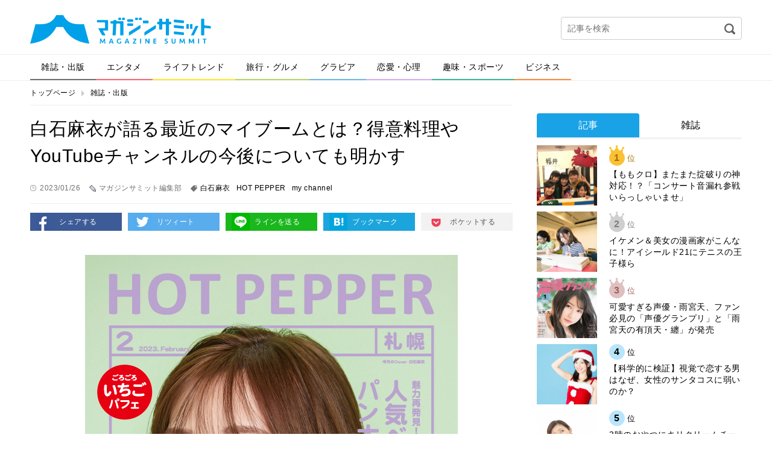

--- FILE ---
content_type: text/html; charset=UTF-8
request_url: https://editor.magazinesummit.jp/magazine/756467567
body_size: 38360
content:
<!DOCTYPE html>
<html lang="ja">
<head>
<meta charset="UTF-8">
<meta property="og:title" content="">
<meta property="og:type" content="website">
<meta property="og:url" content="">
<meta property="og:image" content="">
<meta property="og:description" content="">
<meta property="og:locale" content="ja_JP">
<meta property="og:site_name" content="">
<meta property="og:type" content="article">
<meta property="og:title" content="白石麻衣が語る最近のマイブームとは？得意料理やYouTubeチャンネルの今後についても明かす">
<meta property="og:description" content="女優などとして活躍する白石麻衣さんが、1月27日発行の「HOT PEPPER」2 月号の表紙に登場します。 白石さんは誌面でグリーンのジャケットにスカートというスタイルを披露。「ジャケットはグリーンの色とオーバーサイズで今っぽく。スタイルアップのできるスカートとあわせて好きなコーディネートです」と、本人もお気に入りの衣装だったようです。">
<meta property="og:url" content="https://editor.magazinesummit.jp/magazine/756467567">
<meta property="og:site_name" content="マガジンサミット">
<meta property="og:image" content="https://contents.magazinesummit.jp/_wp/wp-content/uploads/2023/01/0125siraisi-2-731x1024.jpg">
<meta property="article:published_time" content="2023-01-26T03:21:05Z">
<meta property="article:modified_time" content="2023-01-26T03:21:05Z">
<meta property="og:image:secure_url" content="https://contents.magazinesummit.jp/_wp/wp-content/uploads/2023/01/0125siraisi-2-731x1024.jpg">
<meta name="description" content="女優などとして活躍する白石麻衣さんが、1月27日発行の「HOT PEPPER」2 月号の表紙に登場します。 白石さんは誌面でグリーンのジャケットにスカートというスタイルを披露。「ジャケットはグリーンの色とオーバーサイズで今っぽく。スタイルアップのできるスカートとあわせて好きなコーディネートです」と、本人もお気に入りの衣装だったようです。">
<meta name="google-site-verification" content="GySTpLFBHvpbUq1dFkDTaMUh8-YAh_PMes88630uxew">
<meta name="keywords" content="白石麻衣,hot pepper,my channel">
<meta name="robots" content="max-image-preview:large">
<meta name="twitter:card" content="summary_large_image">
<meta name="twitter:description" content="女優などとして活躍する白石麻衣さんが、1月27日発行の「HOT PEPPER」2 月号の表紙に登場します。 白石さんは誌面でグリーンのジャケットにスカートというスタイルを披露。「ジャケットはグリーンの色とオーバーサイズで今っぽく。スタイルアップのできるスカートとあわせて好きなコーディネートです」と、本人もお気に入りの衣装だったようです。">
<meta name="twitter:image" content="https://contents.magazinesummit.jp/_wp/wp-content/uploads/2023/01/0125siraisi-2-731x1024.jpg">
<meta name="twitter:site" content="マガジンサミット">
<meta name="twitter:title" content="白石麻衣が語る最近のマイブームとは？得意料理やYouTubeチャンネルの今後についても明かす">
<meta name="viewport" content="width=device-width">
<title>白石麻衣が語る最近のマイブームとは？得意料理やYouTubeチャンネルの今後についても明かす | マガジンサミット</title>
<link rel="dns-prefetch" href="//secure.gravatar.com">
<link rel="dns-prefetch" href="//ajax.googleapis.com">
<link rel="dns-prefetch" href="//html5shim.googlecode.com">
<link rel="dns-prefetch" href="//v0.wordpress.com">
<link rel="dns-prefetch" href="/_wp/wp-content/plugins/wp-pagenavi/pagenavi-css.css">
<link rel="dns-prefetch" href="/_wp/wp-content/themes/magazine-summit-pc/assets/css/slick.css">
<link rel="dns-prefetch" href="/_wp/wp-content/themes/magazine-summit-pc/assets/css/slick-theme.css">
<link rel="dns-prefetch" href="/_wp/wp-content/themes/magazine-summit-pc/style.css">
<link rel="dns-prefetch" href="/_wp/wp-content/plugins/jetpack/css/jetpack.css">
<link rel="shortcut icon" href="https://editor.magazinesummit.jp/_wp/wp-content/themes/magazine-summit-pc/assets/img/favicon.ico" type="image/vnd.microsoft.icon">
<link rel="canonical" href="https://editor.magazinesummit.jp/magazine/756467567">
<link rel="stylesheet" href="/_wp/wp-content/plugins/wp-pagenavi/pagenavi-css.css" type="text/css" media="all">
<link rel="stylesheet" href="/_wp/wp-content/themes/magazine-summit-pc/assets/css/slick.css" type="text/css" media="all">
<link rel="stylesheet" href="/_wp/wp-content/themes/magazine-summit-pc/assets/css/slick-theme.css" type="text/css" media="all">
<link rel="stylesheet" href="/_wp/wp-content/themes/magazine-summit-pc/style.css" type="text/css" media="all">
<link rel="stylesheet" href="/_wp/wp-content/plugins/jetpack/css/jetpack.css" type="text/css" media="all">

<script async src="https://securepubads.g.doubleclick.net/tag/js/gpt.js"></script>
<script>
    window.googletag = window.googletag || {cmd: []};
    googletag.cmd.push(function() {
        googletag.defineSlot('/21153358/71071', [[1, 1], [468, 60], [728, 90], [970, 250]], 'div-gpt-ad-1562728170781-0').addService(googletag.pubads());
        googletag.defineSlot('/21153358/71096', [[1, 1], [300, 250]], 'div-gpt-ad-1562728189376-0').addService(googletag.pubads());
        googletag.defineSlot('/21153358/71097', [[1, 1], [300, 250], [300, 600]], 'div-gpt-ad-1562728265182-0').addService(googletag.pubads());
        googletag.defineSlot('/21153358/71098', [[1, 1], [300, 250], [336, 280]], 'div-gpt-ad-1562728284321-0').addService(googletag.pubads());
        googletag.defineSlot('/21153358/71099', [[1, 1], [300, 250], [336, 280]], 'div-gpt-ad-1562728305160-0').addService(googletag.pubads());
        googletag.pubads().setTargeting("url", document.location.href);
        googletag.pubads().enableSingleRequest();
        googletag.enableServices();
    });
</script>

</head>
<body class="page-756467567">
  
    <div id="fb-root"></div>
  <script>(function(d, s, id) {
    var js, fjs = d.getElementsByTagName(s)[0];
    if (d.getElementById(id)) return;
    js = d.createElement(s); js.id = id;
    js.src = 'https://connect.facebook.net/ja_JP/sdk.js#xfbml=1&version=v2.11';
    fjs.parentNode.insertBefore(js, fjs);
  }(document, 'script', 'facebook-jssdk'));</script>
    
  <div class="wrap">
    <header class="header">
            <div class="logo"><a href="https://editor.magazinesummit.jp/"><img src="https://editor.magazinesummit.jp/_wp/wp-content/themes/magazine-summit-pc/assets/img/logo.png" alt="マガジンサミット"></a></div>
            <div class="header-banner">
      </div>
      <div class="header-search">
        <form role="search" method="get" id="searchform" action="https://editor.magazinesummit.jp/">
  <input type="text" name="s" id="s" placeholder="記事を検索">
  <input type="image" id="searchsubmit" src="https://editor.magazinesummit.jp/_wp/wp-content/themes/magazine-summit-pc/assets/img/icon-search.png" alt="検索">
  <input type="hidden" name="post_type" value="post">
</form>      </div>
    </header><!-- /.header -->
    
    <nav class="gnav">
      <ul><li class="cate1"><a href="https://editor.magazinesummit.jp/magazine/">雑誌・出版</a></li>
<li class="cate2"><a href="https://editor.magazinesummit.jp/entertainment/">エンタメ</a></li>
<li class="cate3"><a href="https://editor.magazinesummit.jp/lifetrend/">ライフトレンド</a></li>
<li class="cate4"><a href="https://editor.magazinesummit.jp/travel_gourmet/">旅行・グルメ</a></li>
<li class="cate5"><a href="https://editor.magazinesummit.jp/gravure/">グラビア</a></li>
<li class="cate6"><a href="https://editor.magazinesummit.jp/love/">恋愛・心理</a></li>
<li class="cate7"><a href="https://editor.magazinesummit.jp/hobby_sport/">趣味・スポーツ</a></li>
<li class="cate8"><a href="https://editor.magazinesummit.jp/business/">ビジネス</a></li>
</ul>    </nav>
    
    <div class="content">
      
            <ul class="bread-list">
        <li><a href="https://editor.magazinesummit.jp/">トップページ</a></li>
        <li><a href="https://editor.magazinesummit.jp/magazine/">雑誌・出版</a></li>
      </ul>
      
      <div class="main">
        
                        
        <div class="post-title">
          <h1>白石麻衣が語る最近のマイブームとは？得意料理やYouTubeチャンネルの今後についても明かす</h1>
          <div class="label-time">2023/01/26</div>
          <div class="label-writer">マガジンサミット編集部</div>
          <div class="label-tag"><a href="https://editor.magazinesummit.jp/tag/%e7%99%bd%e7%9f%b3%e9%ba%bb%e8%a1%a3/">白石麻衣</a><a href="https://editor.magazinesummit.jp/tag/hot-pepper/">HOT PEPPER</a><a href="https://editor.magazinesummit.jp/tag/my-channel/">my channel</a></div>
        </div>
        
        <ul class="sns-btns">
          <li><a href="http://www.facebook.com/sharer.php?u=https://editor.magazinesummit.jp/magazine/756467567" onclick="javascript:window.open(this.href, '', 'menubar=no,toolbar=no,resizable=yes,scrollbars=yes,height=300,width=600');return false;" class="facebook" target="_blank">シェアする</a></li>
          <li><a href="http://twitter.com/share?url=https://editor.magazinesummit.jp/magazine/756467567&text=白石麻衣が語る最近のマイブームとは？得意料理やYouTubeチャンネルの今後についても明かす" onclick="javascript:window.open(this.href, '', 'menubar=no,toolbar=no,resizable=yes,scrollbars=yes,height=300,width=600');return false;" class="twitter" target="_blank">リツィート</a></li>
          <li><a href="http://line.naver.jp/R/msg/text/?白石麻衣が語る最近のマイブームとは？得意料理やYouTubeチャンネルの今後についても明かす%0D%0Ahttps://editor.magazinesummit.jp/magazine/756467567" class="line" target="_blank">ラインを送る</a></li>
          <li><a href="http://b.hatena.ne.jp/add?mode=confirm&url=https://editor.magazinesummit.jp/magazine/756467567" onclick="javascript:window.open(this.href, '', 'menubar=no,toolbar=no,resizable=yes,scrollbars=yes,height=400,width=510');return false;" class="hatebu" target="_blank">ブックマーク</a></li>
          <li><a href="http://getpocket.com/edit?url=https://editor.magazinesummit.jp/magazine/756467567&title=白石麻衣が語る最近のマイブームとは？得意料理やYouTubeチャンネルの今後についても明かす" onclick="javascript:window.open(this.href, '', 'menubar=no,toolbar=no,resizable=yes,scrollbars=yes,height=600,width=600');return false;" class="pocket" target="_blank">ポケットする</a></li>
        </ul>
        
        
        <div class="post-body">
          <div class="in_imgbox"><img class="alignnone size-full wp-image-107" src="https://contents.magazinesummit.jp/_wp/wp-content/uploads/2023/01/0125siraisi-1.jpg" alt="" /></div>
<p>女優などとして活躍する白石麻衣さんが、1月27日発行の「HOT PEPPER」2 月号の表紙に登場します。</p>
<p>白石さんは誌面でグリーンのジャケットにスカートというスタイルを披露。「ジャケットはグリーンの色とオーバーサイズで今っぽく。スタイルアップのできるスカートとあわせて好きなコーディネートです」と、本人もお気に入りの衣装だったようです。</p>
<p>また、インタビューでは今のマイブームについてコメント。健康のために納豆を食事に取り入れているそうで、好きな食べ方について「いたって大雑把、もといシンプルですが（笑）、白ご飯と納豆だけ。薬味などもあまり入れないシンプルな食べ方が好きです」と語っています。</p>
<div class="in_imgbox"><img loading="lazy" class="alignnone  wp-image-107" src="https://contents.magazinesummit.jp/_wp/wp-content/uploads/2023/01/0125siraisi-3.jpg" alt="" width="500" height="700" /></div>
<p>その他にもオフの日の過ごし方について、家で過ごすことが多く料理作りがオフの日の気分転換になっていると明かし、「得意料理はハヤシライス。何回も作って、やっと自分が納得する味に近づけられました！」とコメント。</p>
<p>そして、自身のYouTubeチャンネル「my channel」に関しては、今後やってみたい企画として「給食が流行っているそうなので、懐かしの給食メニューを紹介してみたいです！七夕の日にでていた、星が入っている“七夕ゼリー”って覚えていますか？ 久しぶりに食べたいな」と懐かしそうに語りました。</p>
<div class="in_imgbox"><img loading="lazy" class="alignnone  wp-image-107" src="https://contents.magazinesummit.jp/_wp/wp-content/uploads/2023/01/0125siraisi-2.jpg" alt="" width="500" height="701" /></div>
<p>白石麻衣さんが表紙を飾る「HOT PEPPER」2 月号は1月27日発行です。</p>
<div class="exclude_rss">
<dl class="inner_ad clearfix">
<dt><a href="https://www.fujisan.co.jp/product/1281693461/new/ap-ms" target="_blank" rel="noopener"> <img class="alignnone size-medium wp-image-275" src="https://img.fujisan.co.jp/images/products/backnumbers/2343725_p.jpg" alt="" /></a></dt>
<dd><a href="https://www.fujisan.co.jp/product/1281693461/new/ap-ms" target="_blank" rel="noopener">ホットペッパー横浜版 最新号：1月号 (発売日2022年12月23日) リクルート<br />
Fujisan.co.jpより</a></dd>
</dl>
</div>                  </div>

        <div style="margin-bottom: 1em;">
          <div style="position: relative; left: 10%; float: left;">
            <!-- /21153358/71098 -->
            <!-- <div id='div-gpt-ad-1562728284321-0' style="float: left; margin-right: 1em;">
              <script>
                googletag.cmd.push(function() { googletag.display('div-gpt-ad-1562728284321-0'); });
              </script>
            </div> -->
            <!-- /21153358/71099 -->
            <!-- <div id='div-gpt-ad-1562728305160-0' style="float: left;">
              <script>
                googletag.cmd.push(function() { googletag.display('div-gpt-ad-1562728305160-0'); });
              </script>
            </div> -->
          </div>
          <div style="clear: both;"></div>
        </div>

        <div class="post-fb">
          <div class="image"><img width="618" height="865" src="https://contents.magazinesummit.jp/_wp/wp-content/uploads/2023/01/0125siraisi-1.jpg" class="attachment-full size-full wp-post-image" alt="" loading="lazy" srcset="https://contents.magazinesummit.jp/_wp/wp-content/uploads/2023/01/0125siraisi-1.jpg 618w, https://contents.magazinesummit.jp/_wp/wp-content/uploads/2023/01/0125siraisi-1-214x300.jpg 214w" sizes="(max-width: 618px) 100vw, 618px" /></div>
          <div class="text">
            <p class="iine">この記事が気に入ったらいいね！しよう</p>
            <div class="fb-like" data-href="https://www.facebook.com/magazinesummit/" ></div>
          </div>
        </div>
        
        <ul class="sns-btns">
          <li><a href="http://www.facebook.com/sharer.php?u=https://editor.magazinesummit.jp/magazine/756467567" onclick="javascript:window.open(this.href, '', 'menubar=no,toolbar=no,resizable=yes,scrollbars=yes,height=300,width=600');return false;" class="facebook" target="_blank">シェアする</a></li>
          <li><a href="http://twitter.com/share?url=https://editor.magazinesummit.jp/magazine/756467567&text=白石麻衣が語る最近のマイブームとは？得意料理やYouTubeチャンネルの今後についても明かす" onclick="javascript:window.open(this.href, '', 'menubar=no,toolbar=no,resizable=yes,scrollbars=yes,height=300,width=600');return false;" class="twitter" target="_blank">リツィート</a></li>
          <li><a href="http://line.naver.jp/R/msg/text/?白石麻衣が語る最近のマイブームとは？得意料理やYouTubeチャンネルの今後についても明かす%0D%0Ahttps://editor.magazinesummit.jp/magazine/756467567" class="line" target="_blank">ラインを送る</a></li>
          <li><a href="http://b.hatena.ne.jp/add?mode=confirm&url=https://editor.magazinesummit.jp/magazine/756467567" onclick="javascript:window.open(this.href, '', 'menubar=no,toolbar=no,resizable=yes,scrollbars=yes,height=400,width=510');return false;" class="hatebu" target="_blank">ブックマーク</a></li>
          <li><a href="http://getpocket.com/edit?url=https://editor.magazinesummit.jp/magazine/756467567&title=白石麻衣が語る最近のマイブームとは？得意料理やYouTubeチャンネルの今後についても明かす" onclick="javascript:window.open(this.href, '', 'menubar=no,toolbar=no,resizable=yes,scrollbars=yes,height=600,width=600');return false;" class="pocket" target="_blank">ポケットする</a></li>
        </ul>

        <div class="sec sec-banner">
          <a href="http://www.fujisan.co.jp/signup/tadayomi/use/ap-ms"><img src="/_wp/wp-content/uploads/2017/12/banner_tada.png" alt="" width="728"></a>
        </div>


        <!-- <div class="uz-magazinesummit_pc uz-ny"></div> -->
        <!-- <script async type="text/javascript" src="//speee-ad.akamaized.net/tag/magazinesummit_pc/js/outer-frame.min.js" charset="utf-8"></script> -->

        <div class="sec sec-follow">
          <img src="https://editor.magazinesummit.jp/_wp/wp-content/themes/magazine-summit-pc/assets/img/logo.png" alt="マガジンサミット">
          <a href="https://twitter.com/magazinesummit" target="_blank" class="btn">マガジンサミットをフォローする</a>
        </div>
        
        <div class="post-writer">
          
          <div class="image">
            <img alt='マガジンサミット編集部' src='http://editor.magazinesummit.jp/_wp/wp-content/uploads/2018/09/minowa_avatar_1538033111-300x300.png' class='avatar avatar-300 photo' height='300' width='300' />          </div>
          <div class="text">
            <small>この記事を書いた人</small>
            <h2>マガジンサミット編集部</h2>
            <div class="desc">編集部のTwitterアカウントはこちら
<a href="http://twitter.com/magazinesummit">【マガサミ編集部Twitter】</a>

編集部のYoutubeアカウントはこちら
<a href="https://www.youtube.com/channel/UCIom277OqN1C0y9pPxOxi_w?view_as=subscriber">【マガサミYoutube】</a></div>
          </div>
          <div class="relate">
                                    <section>
              <h3 class="write"><span>マガジンサミット編集部が書いた記事</span></h3>
                            <article>
                <a href="https://editor.magazinesummit.jp/lifetrend/530986260116">
                  高砂熱学工業とチームラボがパートナーシップ締結　京都で調印式実施「より精度が高い…                </a>
              </article>
                            <article>
                <a href="https://editor.magazinesummit.jp/business/865816817897">
                  医療現場の価値観をどう伝えるか　JOYSOUNDで配信された、地域医療の応援ソン…                </a>
              </article>
                            <article>
                <a href="https://editor.magazinesummit.jp/lifetrend/530985390260127">
                  冬は体重や体調に変化が起こりやすい季節。フィッシュオイルを食事に取り入れて健康的…                </a>
              </article>
                            <article>
                <a href="https://editor.magazinesummit.jp/lifetrend/8165169787">
                  子どもの未来を守るあざ治療。年間700件の実績で“早期治療”に向き合う形成外科医…                </a>
              </article>
                            <article>
                <a href="https://editor.magazinesummit.jp/magazine/97801698578">
                  CanCamが「葬送のフリーレン」を大特集！第1期の振り返りやキャスト陣のインタ…                </a>
              </article>
                            <article>
                <a href="https://editor.magazinesummit.jp/magazine/8968961891">
                  東京ドーム単独公演を行うFRUITS ZIPPERが「ぴあMUSIC COMPL…                </a>
              </article>
                          </section>
                        
            <section>
              <h3 class="recommend"><span>あなたへのおすすめ</span></h3>
              
<div class="wp_rp_wrap  wp_rp_plain" id="wp_rp_first"><div class="wp_rp_content"><h3 class="related_post_title">一緒に読まれている記事</h3><ul class="related_post wp_rp"><li data-position="0" data-poid="in-125676" data-post-type="none" ><a href="https://editor.magazinesummit.jp/magazine/15710857180" class="wp_rp_title">白石麻白が雑誌「Discover Japan」の表紙を飾る！12月号の特集は「うつわと料理」</a></li><li data-position="1" data-poid="in-116513" data-post-type="none" ><a href="https://editor.magazinesummit.jp/magazine/0810658917" class="wp_rp_title">白石麻衣が雑誌「FRIDAY」のオフショットを披露！ファンも「美しい」、「見惚れる」とべた褒め</a></li><li data-position="2" data-poid="in-110868" data-post-type="none" ><a href="https://editor.magazinesummit.jp/magazine/15187987" class="wp_rp_title">白石麻衣が「MAMOR」の表紙を飾る！「初めて戦車に乗り、とてもドキドキしました」</a></li><li data-position="3" data-poid="in-104467" data-post-type="none" ><a href="https://editor.magazinesummit.jp/magazine/89532948220107" class="wp_rp_title">女性の性事情に注目した一冊「GLITTER」Vol.3が発売！表紙を飾るのは横浜流星＆白石麻衣！</a></li><li data-position="4" data-poid="in-97092" data-post-type="none" ><a href="https://editor.magazinesummit.jp/magazine/6950323210624" class="wp_rp_title">白石麻衣が雑誌「with」でミーアキャットと初共演！インタビューでは「可愛い」について語る！</a></li><li data-position="5" data-poid="in-96149" data-post-type="none" ><a href="https://editor.magazinesummit.jp/magazine/786344931210527" class="wp_rp_title">吉岡里帆が「HOT PEPPER」6月号に登場！「罪悪感や背徳感を含めても○○が好き！」</a></li></ul></div></div>
                                                                                  </section>
            
                                    <section>
              <h3 class="category"><span>カテゴリー記事一覧</span></h3>
                            <article>
                <a href="https://editor.magazinesummit.jp/magazine/97801698578">
                  CanCamが「葬送のフリーレン」を大特集！第1期の振り返りやキャスト陣のインタ…                </a>
              </article>
                            <article>
                <a href="https://editor.magazinesummit.jp/magazine/8968961891">
                  東京ドーム単独公演を行うFRUITS ZIPPERが「ぴあMUSIC COMPL…                </a>
              </article>
                            <article>
                <a href="https://editor.magazinesummit.jp/magazine/89651675169868">
                  第2シーズンの放送が開始となる「葬送のフリーレン」が「AERA」とコラボ！国境を…                </a>
              </article>
                            <article>
                <a href="https://editor.magazinesummit.jp/magazine/816591798780">
                  表紙を飾るのは池田瑛紗！奥田いろは＆愛宕心響も登場する「FLASH」乃木坂46大…                </a>
              </article>
                            <article>
                <a href="https://editor.magazinesummit.jp/magazine/868689141516">
                  「日経エンタテインメント！」最新号で「2026年のエンタメ業界新主役100人」を…                </a>
              </article>
                            <article>
                <a href="https://editor.magazinesummit.jp/magazine/91758780">
                  齋藤飛鳥が「anan」の「チョコレート LOVE2026」特集に登場。様々なチョ…                </a>
              </article>
                          </section>
                        
          </div>
        </div>

        <div class="sec sec-banner">
          <a href="http://www.fujisan.co.jp/signup/tadayomi/use/ap-ms"><img src="/_wp/wp-content/uploads/2017/12/banner_tada.png" alt="" width="728"></a>
        </div>                
      </div><!-- /.main -->
      
            <div class="side">

          <!-- /21153358/71096 --><!--
          <div id='div-gpt-ad-1562728189376-0'>
              <script>
                  googletag.cmd.push(function() { googletag.display('div-gpt-ad-1562728189376-0'); });
              </script>
          </div>-->

        <div style="margin-top: 1em;"></div>

        <div class="sec sec-ranking">
          <ul class="tabs">
            <li><a href="#" class="tab1 active">記事</a></li>
            <li><a href="#" class="tab2">雑誌</a></li>
          </ul>
          <div class="tab-content">
            <ul class="tab1 active"></ul>
            <ul class="tab2"></ul>
          </div>
          <div class="btn-area">
            <a href="#" class="btn btn-down">ベスト10を表示</a>
          </div>
        </div>

          <!-- /21153358/71097 --><!--
          <div id='div-gpt-ad-1562728265182-0'>
              <script>
                  googletag.cmd.push(function() { googletag.display('div-gpt-ad-1562728265182-0'); });
              </script>
          </div>-->
        <section class="sec sec-topix">
          <h2 class="sec-title">マガサミTOPIX</h2>
                    <a href="https://editor.magazinesummit.jp/magazine/8165196987897">
            <figure>
              <div class="image">
                                <img width="800" height="1024" src="https://contents.magazinesummit.jp/_wp/wp-content/uploads/2025/12/1217ANAN.jpg" class="attachment-full size-full wp-post-image" alt="" loading="lazy" srcset="https://contents.magazinesummit.jp/_wp/wp-content/uploads/2025/12/1217ANAN.jpg 800w, https://contents.magazinesummit.jp/_wp/wp-content/uploads/2025/12/1217ANAN-234x300.jpg 234w, https://contents.magazinesummit.jp/_wp/wp-content/uploads/2025/12/1217ANAN-768x983.jpg 768w" sizes="(max-width: 800px) 100vw, 800px" />                              </div>
              <figcaption>まさかのanan表紙が“名探偵津田”！暗号付きカバーも話題のスペシャルエディショ…</figcaption>
            </figure>
          </a>
                    <div class="btn-area">
            <a href="" class="btn btn-more">トピックス一覧へ</a>
          </div>
        </section>
        
        <section class="sec sec-tadayomi">
          <h2 class="sec-title">本日発売の雑誌一覧</h2>
          <ul></ul>
        </section>
        
        <section class="sec sec-covergirl">
          <h2 class="sec-title">カバーガール大賞</h2>
          <a href="https://covergirl.jp" target="_blank"><img src="https://editor.magazinesummit.jp/_wp/wp-content/themes/magazine-summit-pc/assets/img/banner-covergirl.png" alt="カバーガール大賞"></a>
        </section>
<!--        
        <section class="sec sec-keyword">
          <h2 class="sec-title">人気のキーワード</h2>
          <ul class="wp-tag-cloud">
                      </ul>
        </section>
-->
		  
                
        <div class="sec sec-banner">
          <a href="https://twitter.com/magazinesummit" target="_blank"><img src="https://editor.magazinesummit.jp/_wp/wp-content/themes/magazine-summit-pc/assets/img/banner-twitter.png" alt="follow on Twitter @magazinesummit"></a>
        </div>
        
        <div class="sec sec-banner">
          <a href="http://www.fujisan.co.jp/signup/tadayomi/use/ap-ms"><img src="/_wp/wp-content/uploads/2017/12/banner_sp.png" alt="" width="300"></a>
        </div>
        
        <!-- <div class="sec sec-banner">
          <a href="https://www.shinagawa.com/" rel="nofollow"><img src="/_wp/wp-content/uploads/2019/11/303-1492416290-3.png" alt="" width="300"></a>
        </div> -->
        <div class="sec sec-banner">
          <a href="https://www.y-enjin.co.jp/medichoku/" rel="nofollow"><img src="https://contents.magazinesummit.jp/_wp/wp-content/uploads/2022/10/y-enjin_banner.jpg" alt="" width="300"></a>
        </div>

      </div><!-- /.side -->
      
      
    </div><!-- /.content -->

<div class="pagetop"><a href="#"><img src="https://editor.magazinesummit.jp/_wp/wp-content/themes/magazine-summit-pc/assets/img/pagetop.png" alt="pagetop"></a></div>

<footer class="footer">
  <div class="footer-inner">
    <nav class="nav">
      <ul>
      <li><a href="https://editor.magazinesummit.jp/about/">マガジンサミットについて</a></li>
<li><a href="https://editor.magazinesummit.jp/privacypolicy/">プライバシーポリシー</a></li>
<li><a href="https://editor.magazinesummit.jp/webmaster/">運営者</a></li>
<li><a href="https://editor.magazinesummit.jp/recruit_writer/">ライター募集</a></li>
<li><a href="https://editor.magazinesummit.jp/inquiry/">各種問い合わせ</a></li>
<li><a href="https://editor.magazinesummit.jp/rule/">利用規約</a></li>
      </ul>
    </nav>
    <div class="copyright">
      <a href="https://editor.magazinesummit.jp/"><img src="https://editor.magazinesummit.jp/_wp/wp-content/themes/magazine-summit-pc/assets/img/logo-footer.png" alt="マガジンサミット"></a>
      <p>Copyright &copy; 2026 マガジンサミット All Rights Reserved.</p>
    </div>
  </div>
</footer><!-- /.footer -->
</div><!-- /.wrap -->
<script type="text/javascript">//<![CDATA[
{"@context":"https://schema.org","@graph":[{"@type":"Organization","@id":"https://editor.magazinesummit.jp/#organization","url":"https://editor.magazinesummit.jp/","name":"マガジンサミット","sameAs":[]},{"@type":"WebSite","@id":"https://editor.magazinesummit.jp/#website","url":"https://editor.magazinesummit.jp/","name":"マガジンサミット","publisher":{"@id":"https://editor.magazinesummit.jp/#organization"}},{"@type":"WebPage","@id":"https://editor.magazinesummit.jp/magazine/756467567#webpage","url":"https://editor.magazinesummit.jp/magazine/756467567","inLanguage":"ja","name":"白石麻衣が語る最近のマイブームとは？得意料理やYouTubeチャンネルの今後についても明かす","isPartOf":{"@id":"https://editor.magazinesummit.jp/#website"},"breadcrumb":{"@id":"https://editor.magazinesummit.jp/magazine/756467567#breadcrumblist"},"description":"女優などとして活躍する白石麻衣さんが、1月27日発行の「HOT PEPPER」2 月号の表紙に登場します。\r\n\r\n白石さんは誌面でグリーンのジャケットにスカートというスタイルを披露。「ジャケットはグリーンの色とオーバーサイズで今っぽく。スタイルアップのできるスカートとあわせて好きなコーディネートです」と、本人もお気に入りの衣装だったようです。","image":{"@type":"ImageObject","@id":"https://editor.magazinesummit.jp/magazine/756467567#primaryimage","url":"https://contents.magazinesummit.jp/_wp/wp-content/uploads/2023/01/0125siraisi-1.jpg","width":618,"height":865},"primaryImageOfPage":{"@id":"https://editor.magazinesummit.jp/magazine/756467567#primaryimage"},"datePublished":"2023-01-26T03:21:05+09:00","dateModified":"2023-01-26T03:21:05+09:00"},{"@type":"Article","@id":"https://editor.magazinesummit.jp/magazine/756467567#article","isPartOf":{"@id":"https://editor.magazinesummit.jp/magazine/756467567#webpage"},"author":{"@id":"https://editor.magazinesummit.jp/author/minowa/#author"},"headline":"白石麻衣が語る最近のマイブームとは？得意料理やYouTubeチャンネルの今後についても明かす","datePublished":"2023-01-26T03:21:05+09:00","dateModified":"2023-01-26T03:21:05+09:00","commentCount":0,"mainEntityOfPage":{"@id":"https://editor.magazinesummit.jp/magazine/756467567#webpage"},"publisher":{"@id":"https://editor.magazinesummit.jp/#organization"},"articleSection":"雑誌・出版, 白石麻衣, HOT PEPPER, my channel","image":{"@type":"ImageObject","@id":"https://editor.magazinesummit.jp/magazine/756467567#primaryimage","url":"https://contents.magazinesummit.jp/_wp/wp-content/uploads/2023/01/0125siraisi-1.jpg","width":618,"height":865}},{"@type":"Person","@id":"https://editor.magazinesummit.jp/author/minowa/#author","name":"マガジンサミット編集部","sameAs":[],"image":{"@type":"ImageObject","@id":"https://editor.magazinesummit.jp/#personlogo","url":"https://secure.gravatar.com/avatar/17e0fcfbbcb18004702c8d35e294b791?s=96&d=mm&r=g","width":96,"height":96,"caption":"マガジンサミット編集部"}},{"@type":"BreadcrumbList","@id":"https://editor.magazinesummit.jp/magazine/756467567#breadcrumblist","itemListElement":[{"@type":"ListItem","position":1,"item":{"@type":"WebPage","@id":"https://editor.magazinesummit.jp/","url":"https://editor.magazinesummit.jp/","name":"マガジンサミット｜ＴＶと雑誌がコラボ！おもしろさが発見できるマガジン"}},{"@type":"ListItem","position":2,"item":{"@type":"WebPage","@id":"https://editor.magazinesummit.jp/magazine/756467567","url":"https://editor.magazinesummit.jp/magazine/756467567","name":"白石麻衣が語る最近のマイブームとは？得意料理やYouTubeチャンネルの今後についても明かす"}}]}]}

//]]></script>
	<div style="display:none">
	<div class="grofile-hash-map-17e0fcfbbcb18004702c8d35e294b791">
	</div>
	</div>
<link rel='stylesheet' id='wp-block-library-css'  href='https://editor.magazinesummit.jp/_wp/wp-includes/css/dist/block-library/style.min.css?ver=5.7.14' type='text/css' media='all' />
<style id='wp-block-library-inline-css' type='text/css'>
.has-text-align-justify{text-align:justify;}
</style>
<link rel='stylesheet' id='jetpack_css-css'  href='https://editor.magazinesummit.jp/_wp/wp-content/plugins/jetpack/css/jetpack.css?ver=8.5.3' type='text/css' media='all' />
<script type='text/javascript' src='https://secure.gravatar.com/js/gprofiles.js?ver=202603' id='grofiles-cards-js'></script>
<script type='text/javascript' id='wpgroho-js-extra'>
/* <![CDATA[ */
var WPGroHo = {"my_hash":""};
/* ]]> */
</script>
<script type='text/javascript' src='https://editor.magazinesummit.jp/_wp/wp-content/plugins/jetpack/modules/wpgroho.js?ver=5.7.14' id='wpgroho-js'></script>
<script type='text/javascript' src='//ajax.googleapis.com/ajax/libs/jquery/3.3.1/jquery.min.js?ver=5.7.14' id='jquery-js'></script>
<!--[if lt IE 9]>
<script type='text/javascript' src='http://html5shim.googlecode.com/svn/trunk/html5.js?ver=5.7.14' id='html5shiv-js'></script>
<![endif]-->
<script type='text/javascript' src='https://editor.magazinesummit.jp/_wp/wp-content/themes/magazine-summit-pc/assets/js/ofi.min.js?ver=5.7.14' id='ofi-js'></script>
<script type='text/javascript' src='https://editor.magazinesummit.jp/_wp/wp-content/themes/magazine-summit-pc/assets/js/slick.min.js?ver=5.7.14' id='slick-js'></script>
<script type='text/javascript' src='https://editor.magazinesummit.jp/_wp/wp-content/themes/magazine-summit-pc/assets/js/script.js?ver=5.7.14' id='theme-script-js'></script>
<script type='text/javascript' src='https://stats.wp.com/e-202603.js' async='async' defer='defer'></script>
<script type='text/javascript'>
	_stq = window._stq || [];
	_stq.push([ 'view', {v:'ext',j:'1:8.5.3',blog:'102626192',post:'116976',tz:'9',srv:'editor.magazinesummit.jp'} ]);
	_stq.push([ 'clickTrackerInit', '102626192', '116976' ]);
</script>
<script type="text/javascript">
  (function(i,s,o,g,r,a,m){i['GoogleAnalyticsObject']=r;i[r]=i[r]||function(){
    (i[r].q=i[r].q||[]).push(arguments)},i[r].l=1*new Date();a=s.createElement(o),
    m=s.getElementsByTagName(o)[0];a.async=1;a.src=g;m.parentNode.insertBefore(a,m)
  })(window,document,'script','//www.google-analytics.com/analytics.js','ga');
  ga('create', 'UA-70921617-1', 'auto');
  ga('send', 'pageview');
</script>
<!-- Google Tag Manager -->
<script type="text/javascript">
  var productId = '';
  var tags = '';
  var sources = $('.inner_ad');
  var isFujisanReg = new RegExp('/www.fujisan.co.jp/');
  var isProductId = new RegExp('/product/(\\d+)/b/\\d+/');
  sources.each(function(index, source){
    if (($('dt > a', source).attr('href')).match(isFujisanReg) && $('dt > a', source).attr('href').match(isProductId)) {
      productId = $('dt > a', source).attr('href').match(isProductId)[1];
      var tagList = $('.label-tag > a');
      tagList.each(function(index, tag){
        if (index > 0) {
          tags = tags + ',';
        }
        tags = tags + '"' + $(tag).text() + '"';
      });
      return false;
    }
  });
  dataLayer = [
    {
      "ProductID": productId,
      "tags": [tags]
    }
  ]
</script>
<noscript><iframe src="//www.googletagmanager.com/ns.html?id=GTM-PVPWFV6" height="0" width="0" style="display:none;visibility:hidden"></iframe></noscript>
<script type="text/javascript">(function(w,d,s,l,i){w[l]=w[l]||[];w[l].push({'gtm.start':new Date().getTime(),event:'gtm.js'});var f=d.getElementsByTagName(s)[0],j=d.createElement(s),dl=l!='dataLayer'?'&l='+l:'';j.async=true;j.src='//www.googletagmanager.com/gtm.js?id='+i+dl;f.parentNode.insertBefore(j,f);})(window,document,'script','dataLayer','GTM-PVPWFV6');</script>
<!-- End Google Tag Manager -->
<script async src="//pagead2.googlesyndication.com/pagead/js/adsbygoogle.js"></script>
<script>
  (adsbygoogle = window.adsbygoogle || []).push({
    google_ad_client: "ca-pub-4226302993715719",
    enable_page_level_ads: true
  });
</script>
</body>
</html>

--- FILE ---
content_type: text/html; charset=utf-8
request_url: https://www.google.com/recaptcha/api2/aframe
body_size: 184
content:
<!DOCTYPE HTML><html><head><meta http-equiv="content-type" content="text/html; charset=UTF-8"></head><body><script nonce="xJXrc76xk_6EQAR1_VTMyg">/** Anti-fraud and anti-abuse applications only. See google.com/recaptcha */ try{var clients={'sodar':'https://pagead2.googlesyndication.com/pagead/sodar?'};window.addEventListener("message",function(a){try{if(a.source===window.parent){var b=JSON.parse(a.data);var c=clients[b['id']];if(c){var d=document.createElement('img');d.src=c+b['params']+'&rc='+(localStorage.getItem("rc::a")?sessionStorage.getItem("rc::b"):"");window.document.body.appendChild(d);sessionStorage.setItem("rc::e",parseInt(sessionStorage.getItem("rc::e")||0)+1);localStorage.setItem("rc::h",'1768647185265');}}}catch(b){}});window.parent.postMessage("_grecaptcha_ready", "*");}catch(b){}</script></body></html>